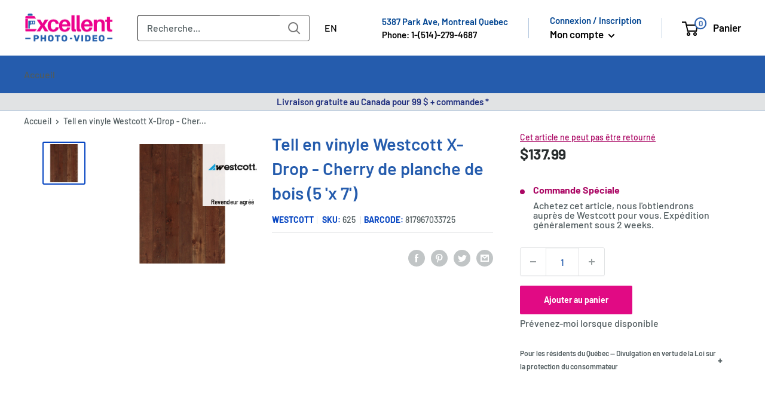

--- FILE ---
content_type: text/css
request_url: https://excellentphoto.ca/cdn/shop/t/84/compiled_assets/styles.css?v=196333
body_size: -49
content:
#b2b-hero .overlay{width:100%;height:100%;background:linear-gradient(to bottom,#0e1d33cc,#0e1d3333)}.hero-slider{width:100%;height:100vh;overflow:hidden}.hero-slider .carousel-cell{width:100%;height:100%;background-repeat:no-repeat;background-size:cover;background-position:center}.hero-slider .carousel-cell .slide-content{position:relative;top:50%;transform:translateY(-50%);text-align:center}.hero-slider .carousel-cell .slide-content .title{position:relative;font-family:Fjalla One,sans-serif;font-size:3.2rem;letter-spacing:3px;text-transform:uppercase;color:#fff}.hero-slider .carousel-cell .slide-content .caption{font-family:Noto Sans,sans-serif;font-size:2.2rem;color:#fff;margin-bottom:30px}.hero-slider .carousel-cell .slide-content .btn{display:inline-block;border:1px solid #fff;padding:14px 18px;text-transform:uppercase;font-family:Noto Sans,sans-serif;font-size:.9rem;letter-spacing:2px;color:#fff;text-decoration:none}.hero-slider .carousel-cell .slide-content .btn:hover{background:#fff;color:#000;transition:all .2s ease}.hero-slider .flickity-prev-next-button{width:80px;height:80px;background:transparent}.hero-slider .flickity-prev-next-button:hover{background:transparent}.hero-slider .flickity-prev-next-button .arrow{fill:#fff}.hero-slider .flickity-page-dots{bottom:30px}.hero-slider .flickity-page-dots .dot{width:30px;height:4px;opacity:1;background:#ffffff80;border:0 solid white;border-radius:0}.hero-slider .flickity-page-dots .dot.is-selected{background:red;border:0 solid #ff0000}.slide-content .title,.slide-content .caption,.slide-content .btn{position:relative;opacity:0;-webkit-animation-fill-mode:forwards;animation-fill-mode:forwards}.slide-content.mask .mask{position:relative;overflow:hidden}.slide-content.mask .title{-webkit-animation-duration:.4s;animation-duration:.4s;-webkit-animation-delay:.7s;animation-delay:.7s;-webkit-animation-name:slide-up;animation-name:slide-up;-webkit-animation-fill-mode:backwards;animation-fill-mode:backwards;opacity:1}.slide-content.mask .divider{display:inline-block;position:relative;margin:5px auto;height:2px;width:60%;background-color:#fff;-webkit-animation:divider-mask 1s .3s both;animation:divider-mask 1s .3s both}.slide-content.mask .caption,.slide-content.mask .btn{-webkit-animation-duration:.4s;animation-duration:.4s;-webkit-animation-delay:.7s;animation-delay:.7s;-webkit-animation-name:slide-down;animation-name:slide-down}@-webkit-keyframes slide-up{0%{opacity:0;-webkit-transform:translateY(100%)}to{opacity:1;-webkit-transform:translateY(0)}}@keyframes slide-up{0%{opacity:0;transform:translateY(100%)}to{opacity:1;transform:translateY(0)}}@-webkit-keyframes slide-down{0%{opacity:0;-webkit-transform:translateY(-100%)}to{opacity:1;-webkit-transform:translateY(0)}}@keyframes slide-down{0%{opacity:0;transform:translateY(-100%)}to{opacity:1;transform:translateY(0)}}@-webkit-keyframes divider-mask{0%,to{transform:scaleX(0)}40%,60%{-webkit-transform:scaleX(1)}}@keyframes divider-mask{0%,to{transform:scaleX(0)}40%,60%{transform:scaleX(1)}}@media (max-width: 768px){.header-message-container{height:auto!important;padding:5px}}.header-message-container{-webkit-box-pack:center!important;-ms-flex-pack:center!important;justify-content:center!important}
/*# sourceMappingURL=/cdn/shop/t/84/compiled_assets/styles.css.map?v=196333 */


--- FILE ---
content_type: text/css
request_url: https://excellentphoto.ca/cdn/shop/t/84/assets/upsell-modal.css?v=26920361740874846721752811626
body_size: -177
content:
.upsell-wrapper{display:none;z-index:99999;background:#000c;position:fixed;top:0;left:0;width:100%;height:100%}.upsell-modal{display:none;z-index:99999;position:fixed;left:50%;top:50%;height:450px;width:700px;margin:-225px 0 0 -370px;background:#fff;box-sizing:border-box;padding:20px;border:#ca1478 4px dotted;border-radius:5px}.upsell-add-to-cart-btn{position:relative;display:inline-block;padding:0 15px;line-height:30px;border-radius:2px;text-align:center;font-weight:var(--text-font-bolder-weight);font-size:var(--base-text-font-size);cursor:pointer;transition:background .25s ease-in-out,color .25s ease-in-out,box-shadow .25s ease-in-out;background:#e10c84;color:var(--primary-button-text-color);margin-top:10px}.upsell-wrapper strong{font-weight:700;font-size:21px;text-transform:uppercase;color:#ca1478}.upsell-wrapper p{font-size:13px;color:#000}.modal-close{position:absolute;right:5px;top:5px;text-align:right;width:100%}.modal-close a{color:#000;font-size:13px}.upsell-grid{margin:0;padding:0;list-style:none}.upsell-grid li{width:50%;float:left;box-sizing:border-box;padding:5px;font-size:13px;text-align:center}.upsell-grid li:nth-child(2n){border-left:black 1px solid}.upsell-grid li strong{font-size:13px}.upsell-img{max-width:200px}.upsell-buttons{text-align:right;padding-top:20px}.no-thanks{font-size:13px;color:#000;text-decoration:underline;margin-right:28px}.upsell-checkout,.upsell-checkout:hover{font-size:13px;color:#fff;text-decoration:none;background:#000;padding:5px 10px}@media (max-width: 767px){// mobile .upsell-wrapper{z-index:99999;background:#000c;position:absolute!important;top:0;left:0;width:100%;height:100%}.upsell-modal{position:absolute;left:50%;top:50%;height:450px;width:300px;margin:-225px 0 0 -150px;background:#fff;box-sizing:border-box;padding:20px}.upsell-grid li{width:100%;float:left;box-sizing:border-box;padding:5px;font-size:13px;text-align:center}.upsell-grid li:first-child{border-right:none}}
/*# sourceMappingURL=/cdn/shop/t/84/assets/upsell-modal.css.map?v=26920361740874846721752811626 */


--- FILE ---
content_type: application/x-javascript; charset=utf-8
request_url: https://bundler.nice-team.net/app/shop/status/excellentphoto.myshopify.com.js?1768991983
body_size: 62
content:
var bundler_settings_updated='1765456286';

--- FILE ---
content_type: text/javascript; charset=utf-8
request_url: https://excellentphoto.ca/fr/products/westcott-x-drop-vinyl-backdrop-wood-plank-cherry-5-x-7.js?currency=CAD&country=CA
body_size: 1547
content:
{"id":6735910830183,"title":"Tell en vinyle Westcott X-Drop - Cherry de planche de bois (5 'x 7')","handle":"westcott-x-drop-vinyl-backdrop-wood-plank-cherry-5-x-7","description":"\u003ch5\u003ecaractéristiques du produit\u003c\/h5\u003e\n\u003cul\u003e\n\u003cli\u003ePortraits, tirs à la tête, produits et plus encore\u003c\/li\u003e\n\u003cli\u003eVinyle transparent résistant à l'écartement\u003c\/li\u003e\n\u003cli\u003eFinition mate non réfléchissante\u003c\/li\u003e\n\u003cli\u003eUtiliser comme toile de fond et Floordrop\u003c\/li\u003e\n\u003cli\u003eConvient aux supports ou crochets du système X-Drop\u003c\/li\u003e\n\u003cli\u003eSe déroule à plat pour une utilisation immédiate\u003c\/li\u003e\n\u003c\/ul\u003e\n\n\u003ch5\u003eDans la boite\u003c\/h5\u003e\n\u003cul\u003e\n\u003cli\u003eTell en vinyle Westcott X-Drop (5 x 7 ', planche de bois cerise)\u003c\/li\u003e\n\u003c\/ul\u003e\n\n\u003ch5\u003eAperçu\u003c\/h5\u003e\n\u003cp\u003e\u003cb\u003eLe fond de vinyle mat durable essuie facilement\u003c\/b\u003e\u003cbr\u003e\nTEART DE CARRIÉE DE HAUTEURS 5 ’X 7\u003cbr\u003e\nImpressions de fond en vinyle durables et résistantes à la déchirure avec des tons de couleur vibrants et à contraste élevé\u003cbr\u003e\nLa finition mate minimise les réflexions en fonction du placement de la lumière\u003cbr\u003e\nLes essuies facilement nettoyantes avec une éponge humide, idéale pour photographier de la nourriture, des animaux de compagnie et des enfants\u003cbr\u003e\nIdéal pour tous les types de photographie, y compris pour des portraits de 3\/4, des tirs à la tête, des couples, des produits, des vidéoconférences, et plus encore\u003cbr\u003e\nÉquipé de 5 œillets métalliques pour le montage sur un support ou des crochets\u003cbr\u003e\nPeut être utilisé à la fois comme toile de fond et Floordrop\u003cbr\u003e\nNavires dans un tube de rangement robuste et convivial\u003cbr\u003e\nDéfilé à plat pour une utilisation immédiate sans vapeur requis\u003cbr\u003e\nPlus rentable et respectueux de l'environnement qu'une toile de fond papier\u003cbr\u003e\nFabriqué dans les installations de Westcott dans l'Ohio\u003c\/p\u003e\n\n\u003cp\u003e\u003cb\u003eDéfinissez votre scène avec des arrière-plans imprimés pour la photo et la vidéo\u003c\/b\u003e\u003cbr\u003e\n\u003cimg src=\"https:\/\/www.fjwestcott.com\/cdn\/shop\/files\/x-drop-backdrop-in-use-2800x1400_2000x.jpg?v=1665434394\" width=\"669\" height=\"334\"\u003e\u003cbr\u003e\nLes décors imprimés sans couture de 5 'x 7' sont idéaux pour tous les types de photographie, y compris pour les portraits, les tirs à la tête, les couples, les produits, la vidéo, etc. Faisés sur commande, ces arrière-plans en couleur sont disponibles dans une grande variété de motifs et de styles pour chaque occasion.\u003c\/p\u003e\n\n\u003cp\u003e\u003cb\u003eBacks de vinyle mat\u003c\/b\u003e\u003cbr\u003e\n\u003cimg src=\"https:\/\/www.fjwestcott.com\/cdn\/shop\/files\/x-drop-vinyl-backdrop-close-2-2800x1400_2000x.jpg?v=1665435841\" width=\"669\" height=\"334\"\u003e\u003cbr\u003e\nCette toile de fond en vinyle mate durable et résistante à la déchirure avec des tonalités de couleur vibrantes pour les arrière-plans photo et vidéo à contraste élevé. Le matériau vinyle a une finition mate qui minimise les réflexions en fonction du placement de la lumière. Les décors en vinyle Matte Westcott s'essuient facilement en quelques secondes avec une éponge humide, idéale pour photographier de la nourriture, des animaux de compagnie et des enfants.\u003c\/p\u003e\n\n\u003cp\u003e\u003cb\u003eLooks multiples avec un arrière-plan\u003c\/b\u003e\u003cbr\u003e\n\u003cimg src=\"https:\/\/www.fjwestcott.com\/cdn\/shop\/files\/photo-backdrop-vintage-gray-ashley-boring_1500x1800_47f06174-5604-4056-a6b2-8a3a16e7de8e_800x.jpg?v=1665162362\" width=\"502\" height=\"603\"\u003e\u003cbr\u003e\nTirs à l'aide de toile de fond grise vintage. Photo d'Ashley Boring.\u003cbr\u003e\n\u003cimg src=\"https:\/\/www.fjwestcott.com\/cdn\/shop\/files\/portrait-with-vintage-gray-backdrop-ian-spanier-1500x1800_800x.jpg?v=1665163754\" width=\"502\" height=\"603\"\u003e\u003cbr\u003e\nPortrait à l'aide de deux décors gris vintage. Photo de Ian Spanier.\u003cbr\u003e\n\u003cimg src=\"https:\/\/www.fjwestcott.com\/cdn\/shop\/files\/portrait-with-vintage-gray-backdrop-glyn-dewis-1500x1800_800x.jpg?v=1665163831\" width=\"502\" height=\"603\"\u003e\u003cbr\u003e\nPortrait utilisant une toile de fond grise vintage. Photo de Glyn Dewis.\u003c\/p\u003e\n\n\u003cp\u003e\u003cb\u003ePhotos propres et de style studio dans n'importe quel endroit\u003c\/b\u003e\u003cbr\u003e\n\u003cimg src=\"https:\/\/www.fjwestcott.com\/cdn\/shop\/files\/x-drop-backdrop-kit-in-use-2800x1400_2000x.jpg?v=1665419525\" width=\"669\" height=\"334\"\u003e\u003cbr\u003e\nLes décors X-Drop sont équipés de 5 œillets métalliques pour suspendre le support de fond Portable X-Drop ou X-Drop Pro. Ces supports en aluminium s'assemblent rapidement et s'insèrent dans des espaces restreints.\u003c\/p\u003e","published_at":"2022-12-16T09:57:22-05:00","created_at":"2022-12-16T09:57:22-05:00","vendor":"Westcott","type":"Background","tags":["Backdrop Size_5x7","Brand_Westcott","Color_Brown","holiday-brands","Material_Vinyl","nostock","Pattern_Wood","Specialorder"],"price":13799,"price_min":13799,"price_max":13799,"available":true,"price_varies":false,"compare_at_price":13799,"compare_at_price_min":13799,"compare_at_price_max":13799,"compare_at_price_varies":false,"variants":[{"id":39985175887975,"title":"Default Title","option1":"Default Title","option2":null,"option3":null,"sku":"625","requires_shipping":true,"taxable":true,"featured_image":null,"available":true,"name":"Tell en vinyle Westcott X-Drop - Cherry de planche de bois (5 'x 7')","public_title":null,"options":["Default Title"],"price":13799,"weight":500,"compare_at_price":13799,"inventory_management":"shopify","barcode":"817967033725","quantity_rule":{"min":1,"max":null,"increment":1},"quantity_price_breaks":[],"requires_selling_plan":false,"selling_plan_allocations":[]}],"images":["\/\/cdn.shopify.com\/s\/files\/1\/0062\/3414\/4871\/files\/625-1.jpg?v=1705357466"],"featured_image":"\/\/cdn.shopify.com\/s\/files\/1\/0062\/3414\/4871\/files\/625-1.jpg?v=1705357466","options":[{"name":"Title","position":1,"values":["Default Title"]}],"url":"\/fr\/products\/westcott-x-drop-vinyl-backdrop-wood-plank-cherry-5-x-7","media":[{"alt":null,"id":24246872703079,"position":1,"preview_image":{"aspect_ratio":1.0,"height":1000,"width":1000,"src":"https:\/\/cdn.shopify.com\/s\/files\/1\/0062\/3414\/4871\/files\/625-1.jpg?v=1705357466"},"aspect_ratio":1.0,"height":1000,"media_type":"image","src":"https:\/\/cdn.shopify.com\/s\/files\/1\/0062\/3414\/4871\/files\/625-1.jpg?v=1705357466","width":1000}],"requires_selling_plan":false,"selling_plan_groups":[]}

--- FILE ---
content_type: text/javascript; charset=utf-8
request_url: https://excellentphoto.ca/products/westcott-x-drop-vinyl-backdrop-wood-plank-cherry-5-x-7.js
body_size: 1619
content:
{"id":6735910830183,"title":"Westcott X-Drop Vinyl Backdrop - Wood Plank Cherry (5' x 7')","handle":"westcott-x-drop-vinyl-backdrop-wood-plank-cherry-5-x-7","description":"\u003ch5\u003eProduct Features\u003c\/h5\u003e\n\u003cul\u003e\n\u003cli\u003ePortraits, Headshots, Products, and More\u003c\/li\u003e\n\u003cli\u003eWear and Tear-Resistant Seamless Vinyl\u003c\/li\u003e\n\u003cli\u003eNon-Reflective Matte Finish\u003c\/li\u003e\n\u003cli\u003eUse as Both Backdrop and Floordrop\u003c\/li\u003e\n\u003cli\u003eFits X-Drop System Stands or Hooks\u003c\/li\u003e\n\u003cli\u003eRolls Out Flat for Immediate Use\u003c\/li\u003e\n\u003c\/ul\u003e\n\n\u003ch5\u003eIn the Box\u003c\/h5\u003e\n\u003cul\u003e\n\u003cli\u003eWestcott X-Drop Vinyl Backdrop (5 x 7', Cherry Wood Plank)\u003c\/li\u003e\n\u003c\/ul\u003e\n\n\u003ch5\u003eOverview\u003c\/h5\u003e\n\u003cp\u003e\u003cb\u003eDurable Matte Vinyl Backdrop Easily Wipes Clean\u003c\/b\u003e\u003cbr\u003e\nHigh-quality 5’ x 7’ seamless printed backdrop\u003cbr\u003e\nDurable, tear-resistant vinyl backdrop prints with vibrant, high-contrast color tones\u003cbr\u003e\nMatte finish minimizes reflections based on light placement\u003cbr\u003e\nEasily wipes clean with a damp sponge, ideal for photographing food, pets, and children\u003cbr\u003e\nIdeal for all types of photography, including for 3\/4-length portraits, headshots, couples, products, video conferencing, and more\u003cbr\u003e\nFitted with 5 metal grommets for mounting to an X-Drop Stand or hooks\u003cbr\u003e\nCan be used as both a backdrop and floordrop\u003cbr\u003e\nShips in a sturdy, travel-friendly storage tube\u003cbr\u003e\nRolls out flat for immediate use with no steaming required\u003cbr\u003e\nMore cost-effective and eco-friendly than a paper backdrop\u003cbr\u003e\nMade-to-order at Westcott’s facility in Ohio\u003c\/p\u003e\n\n\u003cp\u003e\u003cb\u003eSet Your Scene with Printed Backgrounds for Photo \u0026amp; Video\u003c\/b\u003e\u003cbr\u003e\n\u003cimg src=\"https:\/\/www.fjwestcott.com\/cdn\/shop\/files\/x-drop-backdrop-in-use-2800x1400_2000x.jpg?v=1665434394\" width=\"669\" height=\"334\"\u003e\u003cbr\u003e\nSeamless 5' x 7' printed backdrops are ideal for all types of photography, including for portraits, headshots, couples, products, video, and more. Made-to-order, these full-color backgrounds come in a wide variety of patterns and styles for every occasion.\u003c\/p\u003e\n\n\u003cp\u003e\u003cb\u003eMatte Vinyl Backdrops\u003c\/b\u003e\u003cbr\u003e\n\u003cimg src=\"https:\/\/www.fjwestcott.com\/cdn\/shop\/files\/x-drop-vinyl-backdrop-close-2-2800x1400_2000x.jpg?v=1665435841\" width=\"669\" height=\"334\"\u003e\u003cbr\u003e\nThis durable, tear-resistant matte vinyl backdrop prints with vibrant color tones for high-contrast photo and video backgrounds. The vinyl material has a matte finish that minimizes reflections based on light placement. Westcott matte vinyl backdrops easily wipe clean in seconds with a damp sponge, ideal for photographing food, pets, and children.\u003c\/p\u003e\n\n\u003cp\u003e\u003cb\u003eMultiple Looks with One Background\u003c\/b\u003e\u003cbr\u003e\n\u003cimg src=\"https:\/\/www.fjwestcott.com\/cdn\/shop\/files\/photo-backdrop-vintage-gray-ashley-boring_1500x1800_47f06174-5604-4056-a6b2-8a3a16e7de8e_800x.jpg?v=1665162362\" width=\"502\" height=\"603\"\u003e\u003cbr\u003e\nHeadshot using Vintage Gray Backdrop. Photo by Ashley Boring.\u003cbr\u003e\n\u003cimg src=\"https:\/\/www.fjwestcott.com\/cdn\/shop\/files\/portrait-with-vintage-gray-backdrop-ian-spanier-1500x1800_800x.jpg?v=1665163754\" width=\"502\" height=\"603\"\u003e\u003cbr\u003e\nPortrait using two Vintage Gray backdrops. Photo by Ian Spanier.\u003cbr\u003e\n\u003cimg src=\"https:\/\/www.fjwestcott.com\/cdn\/shop\/files\/portrait-with-vintage-gray-backdrop-glyn-dewis-1500x1800_800x.jpg?v=1665163831\" width=\"502\" height=\"603\"\u003e\u003cbr\u003e\nPortrait using Vintage Gray backdrop. Photo by Glyn Dewis.\u003c\/p\u003e\n\n\u003cp\u003e\u003cb\u003eClean, Studio-Style Photos in Any Location\u003c\/b\u003e\u003cbr\u003e\n\u003cimg src=\"https:\/\/www.fjwestcott.com\/cdn\/shop\/files\/x-drop-backdrop-kit-in-use-2800x1400_2000x.jpg?v=1665419525\" width=\"669\" height=\"334\"\u003e\u003cbr\u003e\nX-Drop backdrops come fitted with 5 metal grommets for hanging with the portable X-Drop or X-Drop Pro Backdrop Stand. These aluminum stands assemble quickly and fit in tight spaces.\u003c\/p\u003e","published_at":"2022-12-16T09:57:22-05:00","created_at":"2022-12-16T09:57:22-05:00","vendor":"Westcott","type":"Background","tags":["Backdrop Size_5x7","Brand_Westcott","Color_Brown","holiday-brands","Material_Vinyl","nostock","Pattern_Wood","Specialorder"],"price":13799,"price_min":13799,"price_max":13799,"available":true,"price_varies":false,"compare_at_price":13799,"compare_at_price_min":13799,"compare_at_price_max":13799,"compare_at_price_varies":false,"variants":[{"id":39985175887975,"title":"Default Title","option1":"Default Title","option2":null,"option3":null,"sku":"625","requires_shipping":true,"taxable":true,"featured_image":null,"available":true,"name":"Westcott X-Drop Vinyl Backdrop - Wood Plank Cherry (5' x 7')","public_title":null,"options":["Default Title"],"price":13799,"weight":500,"compare_at_price":13799,"inventory_management":"shopify","barcode":"817967033725","quantity_rule":{"min":1,"max":null,"increment":1},"quantity_price_breaks":[],"requires_selling_plan":false,"selling_plan_allocations":[]}],"images":["\/\/cdn.shopify.com\/s\/files\/1\/0062\/3414\/4871\/files\/625-1.jpg?v=1705357466"],"featured_image":"\/\/cdn.shopify.com\/s\/files\/1\/0062\/3414\/4871\/files\/625-1.jpg?v=1705357466","options":[{"name":"Title","position":1,"values":["Default Title"]}],"url":"\/products\/westcott-x-drop-vinyl-backdrop-wood-plank-cherry-5-x-7","media":[{"alt":null,"id":24246872703079,"position":1,"preview_image":{"aspect_ratio":1.0,"height":1000,"width":1000,"src":"https:\/\/cdn.shopify.com\/s\/files\/1\/0062\/3414\/4871\/files\/625-1.jpg?v=1705357466"},"aspect_ratio":1.0,"height":1000,"media_type":"image","src":"https:\/\/cdn.shopify.com\/s\/files\/1\/0062\/3414\/4871\/files\/625-1.jpg?v=1705357466","width":1000}],"requires_selling_plan":false,"selling_plan_groups":[]}

--- FILE ---
content_type: text/javascript; charset=utf-8
request_url: https://excellentphoto.ca/products/westcott-x-drop-vinyl-backdrop-wood-plank-cherry-5-x-7.js
body_size: 943
content:
{"id":6735910830183,"title":"Westcott X-Drop Vinyl Backdrop - Wood Plank Cherry (5' x 7')","handle":"westcott-x-drop-vinyl-backdrop-wood-plank-cherry-5-x-7","description":"\u003ch5\u003eProduct Features\u003c\/h5\u003e\n\u003cul\u003e\n\u003cli\u003ePortraits, Headshots, Products, and More\u003c\/li\u003e\n\u003cli\u003eWear and Tear-Resistant Seamless Vinyl\u003c\/li\u003e\n\u003cli\u003eNon-Reflective Matte Finish\u003c\/li\u003e\n\u003cli\u003eUse as Both Backdrop and Floordrop\u003c\/li\u003e\n\u003cli\u003eFits X-Drop System Stands or Hooks\u003c\/li\u003e\n\u003cli\u003eRolls Out Flat for Immediate Use\u003c\/li\u003e\n\u003c\/ul\u003e\n\n\u003ch5\u003eIn the Box\u003c\/h5\u003e\n\u003cul\u003e\n\u003cli\u003eWestcott X-Drop Vinyl Backdrop (5 x 7', Cherry Wood Plank)\u003c\/li\u003e\n\u003c\/ul\u003e\n\n\u003ch5\u003eOverview\u003c\/h5\u003e\n\u003cp\u003e\u003cb\u003eDurable Matte Vinyl Backdrop Easily Wipes Clean\u003c\/b\u003e\u003cbr\u003e\nHigh-quality 5’ x 7’ seamless printed backdrop\u003cbr\u003e\nDurable, tear-resistant vinyl backdrop prints with vibrant, high-contrast color tones\u003cbr\u003e\nMatte finish minimizes reflections based on light placement\u003cbr\u003e\nEasily wipes clean with a damp sponge, ideal for photographing food, pets, and children\u003cbr\u003e\nIdeal for all types of photography, including for 3\/4-length portraits, headshots, couples, products, video conferencing, and more\u003cbr\u003e\nFitted with 5 metal grommets for mounting to an X-Drop Stand or hooks\u003cbr\u003e\nCan be used as both a backdrop and floordrop\u003cbr\u003e\nShips in a sturdy, travel-friendly storage tube\u003cbr\u003e\nRolls out flat for immediate use with no steaming required\u003cbr\u003e\nMore cost-effective and eco-friendly than a paper backdrop\u003cbr\u003e\nMade-to-order at Westcott’s facility in Ohio\u003c\/p\u003e\n\n\u003cp\u003e\u003cb\u003eSet Your Scene with Printed Backgrounds for Photo \u0026amp; Video\u003c\/b\u003e\u003cbr\u003e\n\u003cimg src=\"https:\/\/www.fjwestcott.com\/cdn\/shop\/files\/x-drop-backdrop-in-use-2800x1400_2000x.jpg?v=1665434394\" width=\"669\" height=\"334\"\u003e\u003cbr\u003e\nSeamless 5' x 7' printed backdrops are ideal for all types of photography, including for portraits, headshots, couples, products, video, and more. Made-to-order, these full-color backgrounds come in a wide variety of patterns and styles for every occasion.\u003c\/p\u003e\n\n\u003cp\u003e\u003cb\u003eMatte Vinyl Backdrops\u003c\/b\u003e\u003cbr\u003e\n\u003cimg src=\"https:\/\/www.fjwestcott.com\/cdn\/shop\/files\/x-drop-vinyl-backdrop-close-2-2800x1400_2000x.jpg?v=1665435841\" width=\"669\" height=\"334\"\u003e\u003cbr\u003e\nThis durable, tear-resistant matte vinyl backdrop prints with vibrant color tones for high-contrast photo and video backgrounds. The vinyl material has a matte finish that minimizes reflections based on light placement. Westcott matte vinyl backdrops easily wipe clean in seconds with a damp sponge, ideal for photographing food, pets, and children.\u003c\/p\u003e\n\n\u003cp\u003e\u003cb\u003eMultiple Looks with One Background\u003c\/b\u003e\u003cbr\u003e\n\u003cimg src=\"https:\/\/www.fjwestcott.com\/cdn\/shop\/files\/photo-backdrop-vintage-gray-ashley-boring_1500x1800_47f06174-5604-4056-a6b2-8a3a16e7de8e_800x.jpg?v=1665162362\" width=\"502\" height=\"603\"\u003e\u003cbr\u003e\nHeadshot using Vintage Gray Backdrop. Photo by Ashley Boring.\u003cbr\u003e\n\u003cimg src=\"https:\/\/www.fjwestcott.com\/cdn\/shop\/files\/portrait-with-vintage-gray-backdrop-ian-spanier-1500x1800_800x.jpg?v=1665163754\" width=\"502\" height=\"603\"\u003e\u003cbr\u003e\nPortrait using two Vintage Gray backdrops. Photo by Ian Spanier.\u003cbr\u003e\n\u003cimg src=\"https:\/\/www.fjwestcott.com\/cdn\/shop\/files\/portrait-with-vintage-gray-backdrop-glyn-dewis-1500x1800_800x.jpg?v=1665163831\" width=\"502\" height=\"603\"\u003e\u003cbr\u003e\nPortrait using Vintage Gray backdrop. Photo by Glyn Dewis.\u003c\/p\u003e\n\n\u003cp\u003e\u003cb\u003eClean, Studio-Style Photos in Any Location\u003c\/b\u003e\u003cbr\u003e\n\u003cimg src=\"https:\/\/www.fjwestcott.com\/cdn\/shop\/files\/x-drop-backdrop-kit-in-use-2800x1400_2000x.jpg?v=1665419525\" width=\"669\" height=\"334\"\u003e\u003cbr\u003e\nX-Drop backdrops come fitted with 5 metal grommets for hanging with the portable X-Drop or X-Drop Pro Backdrop Stand. These aluminum stands assemble quickly and fit in tight spaces.\u003c\/p\u003e","published_at":"2022-12-16T09:57:22-05:00","created_at":"2022-12-16T09:57:22-05:00","vendor":"Westcott","type":"Background","tags":["Backdrop Size_5x7","Brand_Westcott","Color_Brown","holiday-brands","Material_Vinyl","nostock","Pattern_Wood","Specialorder"],"price":13799,"price_min":13799,"price_max":13799,"available":true,"price_varies":false,"compare_at_price":13799,"compare_at_price_min":13799,"compare_at_price_max":13799,"compare_at_price_varies":false,"variants":[{"id":39985175887975,"title":"Default Title","option1":"Default Title","option2":null,"option3":null,"sku":"625","requires_shipping":true,"taxable":true,"featured_image":null,"available":true,"name":"Westcott X-Drop Vinyl Backdrop - Wood Plank Cherry (5' x 7')","public_title":null,"options":["Default Title"],"price":13799,"weight":500,"compare_at_price":13799,"inventory_management":"shopify","barcode":"817967033725","quantity_rule":{"min":1,"max":null,"increment":1},"quantity_price_breaks":[],"requires_selling_plan":false,"selling_plan_allocations":[]}],"images":["\/\/cdn.shopify.com\/s\/files\/1\/0062\/3414\/4871\/files\/625-1.jpg?v=1705357466"],"featured_image":"\/\/cdn.shopify.com\/s\/files\/1\/0062\/3414\/4871\/files\/625-1.jpg?v=1705357466","options":[{"name":"Title","position":1,"values":["Default Title"]}],"url":"\/products\/westcott-x-drop-vinyl-backdrop-wood-plank-cherry-5-x-7","media":[{"alt":null,"id":24246872703079,"position":1,"preview_image":{"aspect_ratio":1.0,"height":1000,"width":1000,"src":"https:\/\/cdn.shopify.com\/s\/files\/1\/0062\/3414\/4871\/files\/625-1.jpg?v=1705357466"},"aspect_ratio":1.0,"height":1000,"media_type":"image","src":"https:\/\/cdn.shopify.com\/s\/files\/1\/0062\/3414\/4871\/files\/625-1.jpg?v=1705357466","width":1000}],"requires_selling_plan":false,"selling_plan_groups":[]}